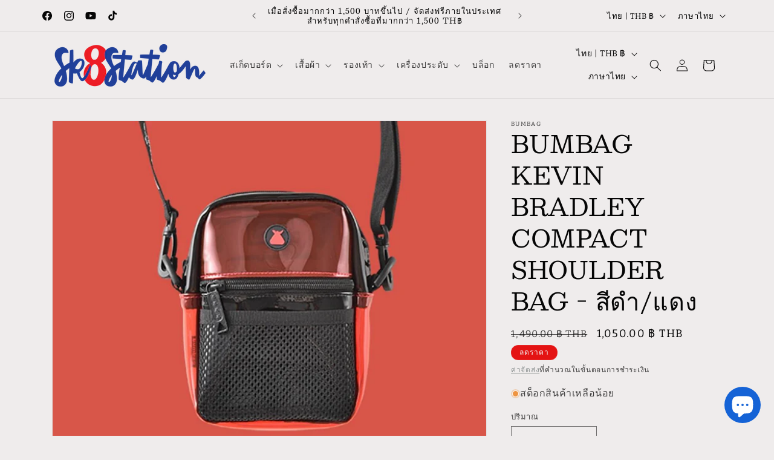

--- FILE ---
content_type: text/html; charset=utf-8
request_url: https://sk8station.com/th/variants/32176935501929/?section_id=pickup-availability
body_size: 296
content:
<div id="shopify-section-pickup-availability" class="shopify-section">
<pickup-availability-preview class="pickup-availability-preview">
    

    

    <div class="pickup-availability-info"><p class="caption-large">
          การรับสินค้าด้วยตนเองที่ <span class="color-foreground">Sk8Station</span> ยังไม่พร้อมให้บริการในขณะนี้
        </p></div>
  </pickup-availability-preview>

  <pickup-availability-drawer
    class="gradient"
    tabindex="-1"
    role="dialog"
    aria-modal="true"
    aria-labelledby="PickupAvailabilityHeading"
  >
    <div class="pickup-availability-header">
      <h2 class="h3 pickup-availability-drawer-title" id="PickupAvailabilityHeading">
        BUMBAG KEVIN BRADLEY COMPACT SHOULDER BAG - สีดำ/แดง
      </h2>
      <button class="pickup-availability-drawer-button" type="button" aria-label="ปิด"><svg xmlns="http://www.w3.org/2000/svg" fill="none" class="icon icon-close" viewBox="0 0 18 17"><path fill="currentColor" d="M.865 15.978a.5.5 0 0 0 .707.707l7.433-7.431 7.579 7.282a.501.501 0 0 0 .846-.37.5.5 0 0 0-.153-.351L9.712 8.546l7.417-7.416a.5.5 0 1 0-.707-.708L8.991 7.853 1.413.573a.5.5 0 1 0-.693.72l7.563 7.268z"/></svg>
</button>
    </div><ul class="pickup-availability-list list-unstyled" role="list" data-store-availability-drawer-content><li class="pickup-availability-list__item">
          <h3 class="h4">Sk8Station</h3>
          <p class="pickup-availability-preview caption-large"></p><address class="pickup-availability-address">
            <p>61/193 Village No.9, Bang Phli Yai<br>Bang Phli Yai<br>สมุทรปราการ 10540<br>ไทย</p>
<p>+66925094554</p></address>
        </li></ul>
  </pickup-availability-drawer></div>